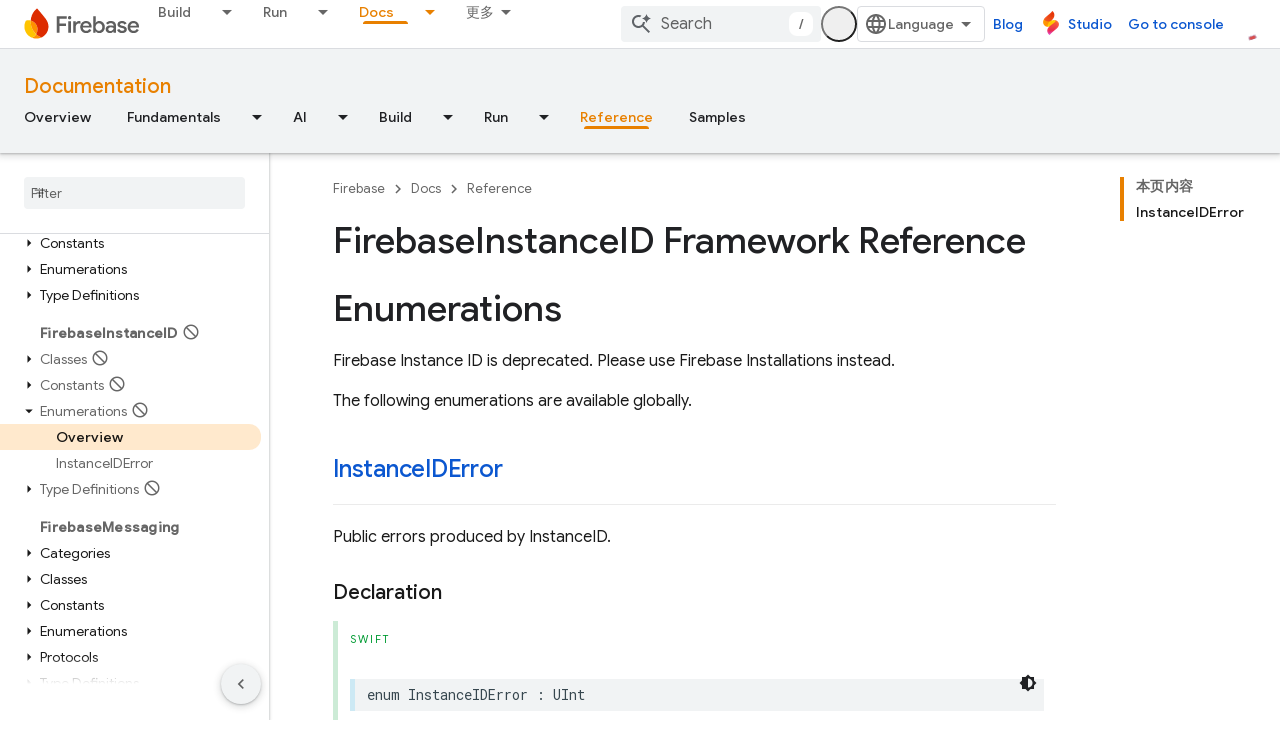

--- FILE ---
content_type: text/javascript
request_url: https://www.gstatic.cn/devrel-devsite/prod/ve08add287a6b4bdf8961ab8a1be50bf551be3816cdd70b7cc934114ff3ad5f10/firebase/js/devsite_devsite_callout_module__zh_cn.js
body_size: -866
content:
(function(_ds){var window=this;var Upa=async function(a,b){const c=a.o;let d;const e=b.id!==((d=a.oa)==null?void 0:d.id);e&&(a.className=b.id,a.eventLabel=`devsite-callout-${b.id}`,a.o=new _ds.RQ(b.origin,a.eventLabel));a.oa=b;c&&e&&await _ds.QQ(c)},Vpa=async function(a){a.eventHandler.listen(document.body,"devsite-before-page-change",()=>{a.hide()})},Wpa=async function(a,b){let c;((c=a.callout)==null?0:c.Gf)&&a.callout.Gf(b);await a.hide();a.Ba({category:"Site-Wide Custom Events",action:"callout-dismiss",label:a.eventLabel})},
n0=async function(a,b){let c;((c=a.callout)==null?0:c.sf)&&a.callout.sf(b);let d;((d=a.callout)==null?0:d.pj)||await a.hide();a.Ba({category:"Site-Wide Custom Events",action:"callout-action",label:a.eventLabel})},Xpa=function(a){let b,c;if(((b=a.callout)==null?0:b.Ke)&&`${(c=a.callout)==null?void 0:c.Ke}`){let d,e;return(0,_ds.M)`<div class="devsite-callout-branding">
          <img
            class="devsite-callout-branding-image"
            src="${(d=a.callout)==null?void 0:d.Ke}"
            alt="${((e=a.callout)==null?void 0:e.Kg)||""}" />
        </div>
        <hr />`}return(0,_ds.M)``},Ypa=function(a){let b,c;if(((b=a.callout)==null?0:b.lq)&&`${(c=a.callout)==null?void 0:c.lq}`){let d,e;return(0,_ds.M)`<div class="devsite-callout-hero">
        <img
          class="devsite-callout-hero-image"
          src="${(d=a.callout)==null?void 0:d.lq}"
          alt="${((e=a.callout)==null?void 0:e.oA)||""}" />
      </div>`}return(0,_ds.M)``},Zpa=function(a){let b;if((b=a.callout)==null?0:b.uu)return(0,_ds.M)``;let c;return(0,_ds.M)` <div class="devsite-callout-header">
        <h2>${((c=a.callout)==null?void 0:c.title)||""}</h2>
      </div>`},$pa=function(a){let b;if((b=a.callout)==null?0:b.loading)return(0,_ds.M)`<div class="devsite-callout-body"
        ><devsite-spinner size="24"></devsite-spinner
      ></div>`;let c,d;var e;if(((c=a.callout)==null?0:c.body)&&`${(d=a.callout)==null?void 0:d.body}`){{let f;if(((f=a.callout)==null?void 0:f.body)instanceof _ds.jg){let g;a=(0,_ds.M)`${(0,_ds.gQ)((g=a.callout)==null?void 0:g.body)}`}else a=(0,_ds.M)`${(e=a.callout)==null?void 0:e.body}`}e=(0,_ds.M)`<div class="devsite-callout-body">
        ${a}
      </div>`}else e=(0,_ds.M)``;return e},aqa=function(a){var b;if((b=a.callout)==null||!b.qd)return(0,_ds.M)``;var c;b=(0,_ds.az)({button:!0,"button-primary":!0,"devsite-callout-action":!0,"button-disabled":((c=a.callout)==null?void 0:c.vt)||!1});let d;c=(d=a.callout)==null?void 0:d.oy;let e;if((e=a.callout)==null?0:e.wk){let g,h;return(0,_ds.M)`<a
        @click=${k=>{n0(a,k)}}
        href="${((g=a.callout)==null?void 0:g.wk)||""}"
        class="${b}"
        aria-label=${c!=null?c:_ds.nA}
        data-title=${c!=null?c:_ds.nA}>
        ${((h=a.callout)==null?void 0:h.qd)||""}
      </a>`}let f;return(0,_ds.M)`<button
        @click=${g=>{n0(a,g)}}
        class="${b}"
        aria-label=${c!=null?c:_ds.nA}
        data-title=${c!=null?c:_ds.nA}>
        ${((f=a.callout)==null?void 0:f.qd)||""}
      </button>`},o0=class extends _ds.$B{set callout(a){Upa(this,a)}get callout(){return this.oa}get open(){let a;return((a=this.ma.value)==null?void 0:a.open)||!1}constructor(){super(["devsite-spinner"]);this.eventHandler=new _ds.u;this.eventLabel="";this.oa=this.ea=this.o=null;this.ma=new _ds.cQ}connectedCallback(){super.connectedCallback();Vpa(this)}disconnectedCallback(){super.disconnectedCallback();let a;(a=this.o)==null||a.cancel()}Na(){return this}async ready(){await this.j}async show(){await this.ready();
if(!this.open){var a;await ((a=this.o)==null?void 0:a.schedule(()=>{document.activeElement instanceof HTMLElement&&(this.ea=document.activeElement);var b;(b=this.ma.value)==null||b.show();let c;(c=this.querySelector(".devsite-callout-action"))==null||c.focus();let d;b={message:"\u201c"+(((d=this.callout)==null?void 0:d.title)||"")+"\u201d\u5bf9\u8bdd\u6846\u5df2\u6253\u5f00"};document.body.dispatchEvent(new CustomEvent("devsite-a11y-announce",{detail:b}));this.Ba({category:"Site-Wide Custom Events",
action:"callout-impression",label:this.eventLabel,nonInteraction:!0})},()=>{let b;(b=this.ma.value)==null||b.close();let c;(c=this.querySelector(".devsite-callout-action"))==null||c.blur();this.ea&&this.ea.focus()}))}}async hide(){await this.ready();let a;await ((a=this.o)==null?void 0:_ds.QQ(a))}render(){if(!this.callout)return(0,_ds.M)``;let a;return(0,_ds.M)`
      <dialog
        closedby="none"
        ${(0,_ds.eQ)(this.ma)}
        aria-label="${((a=this.callout)==null?void 0:a.title)||""}"
        class="devsite-callout">
        ${Xpa(this)} ${Ypa(this)}
        ${Zpa(this)} ${$pa(this)}
        <div class="devsite-callout-buttons">
          <button
            @click=${b=>{Wpa(this,b)}}
            class="button button-dismiss devsite-callout-dismiss">
            ${"\u5173\u95ed"}
          </button>
          ${aqa(this)}
        </div>
      </dialog>
    `}};_ds.w([_ds.F({Aa:!1}),_ds.x("design:type",Object),_ds.x("design:paramtypes",[Object])],o0.prototype,"callout",null);try{customElements.define("devsite-callout",o0)}catch(a){console.warn("Unrecognized DevSite custom element - DevsiteCallout",a)};})(_ds_www);


--- FILE ---
content_type: text/javascript
request_url: https://www.gstatic.cn/devrel-devsite/prod/ve08add287a6b4bdf8961ab8a1be50bf551be3816cdd70b7cc934114ff3ad5f10/firebase/js/devsite_devsite_footer_linkboxes_module__zh_cn.js
body_size: -865
content:
(function(_ds){var window=this;var V2=class extends _ds.Hm{cc(a){const b=this.querySelector("nav");a&&_ds.Gm(this,b,a.querySelector("nav"));b&&(a?(b.hidden=!1,b.removeAttribute("aria-hidden")):(b.hidden=!0,b.setAttribute("aria-hidden","true")))}};V2.prototype.updateContent=V2.prototype.cc;try{customElements.define("devsite-footer-linkboxes",V2)}catch(a){console.warn("Unrecognized DevSite custom element - DevsiteFooterLinkboxes",a)};})(_ds_www);


--- FILE ---
content_type: text/javascript
request_url: https://www.gstatic.cn/devrel-devsite/prod/ve08add287a6b4bdf8961ab8a1be50bf551be3816cdd70b7cc934114ff3ad5f10/firebase/js/devsite_devsite_appearance_selector_module__zh_cn.js
body_size: -866
content:
(function(_ds){var window=this;var Joa=_ds.HA([':host{display:block;position:relative;z-index:10}:is(button,input,ul,li){all:unset}.toggle,label{cursor:pointer}.toggle{border-radius:18px;color:var(--devsite-appearance-selector-toggle-color,var(--devsite-secondary-text-color));display:grid;height:36px;place-content:center;visibility:visible;width:36px}.toggle:is(:hover,:focus){background:var(--devsite-appearance-selector-toggle-background-hover,var(--devsite-header-link-background-hover,var(--devsite-background-3)))}.menu{background:var(--devsite-appearance-selector-menu-background,var(--devsite-background-1));border:var(--devsite-list-border,var(--devsite-secondary-border));border-radius:var(--devsite-list-border-radius,2px);box-shadow:0 1px 2px 0 var(--devsite-elevation-key-shadow-color),0 2px 6px 2px var(--devsite-elevation-ambient-shadow-color);left:0;list-style:none;padding:8px 0;position:absolute;top:36px;-webkit-transform:var(--devsite-appearance-selector-menu-transform);transform:var(--devsite-appearance-selector-menu-transform)}[hidden]{display:none}label{-webkit-box-align:center;-moz-box-align:center;-ms-flex-align:center;-webkit-align-items:center;align-items:center;color:var(--devsite-appearance-selector-menu-color,var(--devsite-secondary-text-color));display:-webkit-box;display:-webkit-flex;display:-moz-box;display:-ms-flexbox;display:flex;font-size:14px;outline:0;padding-block:12px;padding-inline:16px;white-space:nowrap}input:focus+label,label:hover{background:var(--devsite-appearance-selector-menu-background-hover,var(--devsite-background-3))}input:checked+label,input:checked+label:before{background:var(--devsite-appearance-selector-menu-background-selected,var(--devsite-item-background-selected,var(--devsite-background-3)));font-weight:var(--devsite-item-font-weight-selected,500)}label:before{color:var(--devsite-appearance-selector-menu-color,var(--devsite-secondary-text-color));margin-inline:0 8px}:is([data-appearance],[for]):before{-webkit-font-feature-settings:"liga";-moz-font-feature-settings:"liga";font-feature-settings:"liga";-moz-osx-font-smoothing:grayscale;-webkit-font-smoothing:antialiased;text-rendering:optimizeLegibility;word-wrap:normal;font:normal normal normal 24px/24px Material Icons;text-transform:none}:is([data-appearance=dark],[for=dark]):before{content:"dark_mode"}:is([data-appearance=light],[for=light]):before{content:"light_mode"}:is([data-appearance=device],[for=device]):before{content:"brightness_medium"}']);var v_=[{label:"\u6d45\u8272\u4e3b\u9898",value:"light"},{label:"\u6df1\u8272\u4e3b\u9898",value:"dark"},{label:"\u8bbe\u5907\u9ed8\u8ba4\u8bbe\u7f6e",value:"device"}],Koa=async function(a){const b=await _ds.v(),c=await b.getStorage().get("devsite-appearance","");if(!await b.hasMendelFlagAccess("MiscFeatureFlags","enable_appearance_cookies"))return c;const d=await b.getStorage().get("devsite-appearance-cookie","");d===""&&c!==""&&(a.Ba({category:"Site-Wide Custom Events",label:"Appearance selector",
action:"set cookie preference from local storage"}),await b.getStorage().set("devsite-appearance-cookie","",c),await b.getStorage().remove("devsite-appearance",""));return d||c},w_=function(a){_ds.Zq(a.o,a.preference);a.dispatchEvent(new CustomEvent("devsite-appearance-updated",{detail:{preference:a.preference},bubbles:!0}))},x_=async function(a,b){var c=b.label;b=b.value;if(a.label!==c||a.preference!==b)a.label=c,a.preference=b,w_(a),c=await _ds.v(),await c.hasMendelFlagAccess("MiscFeatureFlags",
"enable_appearance_cookies")?await c.getStorage().set("devsite-appearance-cookie","",a.preference):await c.getStorage().set("devsite-appearance","",a.preference),a.Ba({category:"Site-Wide Custom Events",label:"Appearance selector",action:`change to ${a.preference} preference`}),a.open=!1},Loa=function(a){const b=e=>{e.target!==a&&(a.open=!1,d())};a.eventHandler.listen(document.body,"click",b);const c=e=>{e.key==="Escape"&&(a.open=!1,a.toggle.focus(),d())};a.eventHandler.listen(document.body,"keydown",
c);const d=()=>{a.eventHandler.unlisten(document.body,"click",b);a.eventHandler.unlisten(document.body,"keydown",c)}},y_=class extends _ds.$B{static get styles(){return Joa}constructor(){super();this.o=new _ds.$q;this.eventHandler=new _ds.u;this.ma=[];this.label="";this.open=!1;this.preference="light";this.ma=v_.map(a=>a.value)}connectedCallback(){super.connectedCallback();_ds.Xq(this.o)}disconnectedCallback(){super.disconnectedCallback();_ds.D(this.eventHandler);_ds.D(this.o.eventHandler)}async m(){let a=
await Koa(this),b;((b=this.ma)==null?0:b.includes(a))||(a="light");this.preference=a;this.eventHandler.listen(document.body,"devsite-content-updated",()=>{_ds.Zq(this.o,this.preference)});let c;this.label=((c=v_.find(d=>d.value===this.preference))==null?void 0:c.label)||"\u6d45\u8272\u4e3b\u9898";w_(this)}async ea(){if(this.open=!this.open){await this.j;const b=this.ze.querySelector(".menu");if(b){b.style.setProperty("--devsite-appearance-selector-menu-transform","translate3d(0, 0, 0)");const {x:d,
width:e}=b.getBoundingClientRect();var a=document.documentElement.getAttribute("dir")==="rtl";const f=this.ze.querySelector(".toggle");if(f){let g=0;a&&d<0?g=Math.abs(d)+e+((f==null?void 0:f.getBoundingClientRect().x)||0):!a&&window.innerWidth-(d+e)<0&&(a=(f==null?void 0:f.getBoundingClientRect().x)+(f==null?void 0:f.getBoundingClientRect().width),g=d+e-a);b.style.setProperty("--devsite-appearance-selector-menu-transform",`translate3d(-${g}px, 0, 0)`)}}let c;(c=this.ze.querySelector("[checked]"))==
null||c.focus();Loa(this)}}render(){const a=`${"\u5916\u89c2"}: ${this.label}`;return(0,_ds.M)` <button
        type="button"
        aria-controls="menu"
        aria-haspopup="true"
        aria-label="${a}"
        class="toggle"
        data-appearance="${this.preference}"
        data-title="${a}"
        @click="${this.ea}"></button>
      <ul class="menu" role="dialog" id="menu" ?hidden=${!this.open}>
        ${v_.map(b=>{const c=b.value;return(0,_ds.M)` <li>
            <label
              for="${c}"
              @click="${()=>void x_(this,b)}">
              <input
                type="radio"
                name="appearance"
                id="${c}"
                value="${c}"
                @keydown="${d=>{d.key==="Enter"&&x_(this,b)}}"
                ?checked="${c===this.preference}" />
              ${b.label}
            </label>
          </li>`})}
      </ul>`}};_ds.w([_ds.H(),_ds.x("design:type",Object)],y_.prototype,"label",void 0);_ds.w([_ds.H(),_ds.x("design:type",Object)],y_.prototype,"open",void 0);_ds.w([_ds.H(),_ds.x("design:type",Object)],y_.prototype,"preference",void 0);_ds.w([_ds.dt("button"),_ds.x("design:type",HTMLButtonElement)],y_.prototype,"toggle",void 0);try{customElements.define("devsite-appearance-selector",y_)}catch(a){console.warn("Unrecognized DevSite custom element - DevsiteAppearanceSelector",a)};})(_ds_www);


--- FILE ---
content_type: text/javascript
request_url: https://www.gstatic.cn/devrel-devsite/prod/ve08add287a6b4bdf8961ab8a1be50bf551be3816cdd70b7cc934114ff3ad5f10/firebase/js/devsite_devsite_snackbar_module__zh_cn.js
body_size: -866
content:
(function(_ds){var window=this;var mAa=function(){return(0,_ds.O)('<div class="devsite-snackbar-snack" type="loading" role="alert"><div class="devsite-snackbar-inner"><div class="devsite-snackbar-message">\u6b63\u5728\u52a0\u8f7d</div><div class="devsite-snackbar-action"><devsite-spinner single-color="#ffffff"></devsite-spinner></div></div></div>')},nAa=function(){return(0,_ds.O)('<div class="devsite-snackbar-snack" type="signin-state-changed" role="alert"><div class="devsite-snackbar-inner"><div class="devsite-snackbar-message">\u60a8\u7684\u767b\u5f55\u72b6\u6001\u5df2\u6539\u53d8\u3002</div><button class="devsite-snackbar-action devsite-snackbar-action--reload">\u91cd\u65b0\u52a0\u8f7d</button><button class="devsite-snackbar-action devsite-snackbar-action--dismiss">\u786e\u5b9a</button></div></div>')},
oAa=function(){return(0,_ds.O)('<div class="devsite-snackbar-snack" type="refresh" role="alert"><div class="devsite-snackbar-inner"><div class="devsite-snackbar-message">\u6709\u65b0\u7248\u672c</div><button class="devsite-snackbar-action">\u5237\u65b0</button></div></div>')},pAa=function(){return(0,_ds.O)('<div class="devsite-snackbar-snack" type="error" role="alert"><div class="devsite-snackbar-inner"><div class="devsite-snackbar-message">\u51fa\u4e86\u70b9\u95ee\u9898\u3002\u8bf7\u91cd\u8bd5\u3002</div><button class="devsite-snackbar-action">\u91cd\u8bd5</button></div></div>')},
qAa=function(){return(0,_ds.O)('<div class="devsite-snackbar-snack" type="copied-to-clipboard" role="alert"><div class="devsite-snackbar-inner"><div class="devsite-snackbar-message">\u5df2\u590d\u5236\u5230\u526a\u8d34\u677f</div></div></div>')},rAa=function(){return(0,_ds.O)('<div class="devsite-snackbar-snack" type="support-attachment-error" role="alert"><div class="devsite-snackbar-inner"><div class="devsite-snackbar-message">\u4e0d\u652f\u6301\u7684\u6587\u4ef6\u7c7b\u578b\u3002</div><button class="devsite-snackbar-action">\u786e\u5b9a</button></div></div>')},
sAa=function(a){const b=a.message,c=a.link,d=a.WA;a='<div class="devsite-snackbar-snack" type="'+_ds.S(a.FC)+'" role="alert"><div class="devsite-snackbar-inner"><div class="devsite-snackbar-message">'+_ds.Q(b)+'</div><button class="devsite-snackbar-action">';a=a+'\u4e0d\u613f\u610f</button><a href="'+(_ds.S(_ds.SC(c))+'" class="devsite-snackbar-link button" target="_blank">');a=d?a+_ds.Q(d):a+"\u786e\u5b9a";return(0,_ds.O)(a+"</a></div></div>")},tAa=function(a){const b=a.linkText,c=a.link,d=a.Hq,
e=a.showClose;a='<div class="devsite-snackbar-snack" type="custom" role="alert"><div class="devsite-snackbar-inner"><div class="devsite-snackbar-message">'+_ds.Q(a.message)+"</div>";e&&(a+='<button class="devsite-snackbar-action">\u786e\u5b9a</button>');a+=(c&&b?'<a href="'+_ds.S(_ds.SC(c))+'"'+(d?' target="_blank"':"")+' class="devsite-snackbar-link button">'+_ds.Q(b)+"</a>":"")+"</div></div>";return(0,_ds.O)(a)};var f8=function(a,b,c=null,d=!1){b&&(_ds.qp(b,_ds.Mn,()=>{_ds.tn(b);a.j=null;if(c)d8(a,c,d);else{const e=a.m.length?a.m.shift():null;e!==null&&e8(a,e)}}),b.removeAttribute("show"))},g8=function(a,b,c=!1){a.appendChild(b);requestAnimationFrame(()=>{d8(a,b,c)})},h8=function(a){f8(a,a.querySelector('*[type^="support-attachment-error"]'))},i8=function(a){f8(a,a.querySelector('*[type^="signin-state-changed"]'))},e8=function(a,b){switch(b){case "loading":a.showLoading();break;case "refresh":uAa(a);break;
case "error":vAa(a);break;case "copied-to-clipboard":var c=_ds.pt(qAa);g8(a,c,!0);break;case "support-attachment-error":wAa(a);break;case "signin-state-changed":xAa(a)}if(b==null?0:b.startsWith("notification-")){c=a.getAttribute(`${b}-message`);const d=a.getAttribute(`${b}-link`),e=a.getAttribute(`${b}-link-txt`);j8(a,b,c||"",d||"",e||"",a.hasAttribute(`${b}-store-key`))}},uAa=function(a){const b=_ds.pt(oAa);_ds.Xh(b.querySelector(".devsite-snackbar-action"),"click",()=>{_ds.xg().location.reload()});
g8(a,b)},vAa=function(a){const b=_ds.pt(pAa);_ds.Xh(b.querySelector(".devsite-snackbar-action"),"click",()=>{_ds.xg().location.reload()});g8(a,b)},wAa=function(a){const b=_ds.pt(rAa);g8(a,b);_ds.qp(b.querySelector(".devsite-snackbar-action"),"click",()=>{h8(a)})},xAa=function(a){i8(a);const b=_ds.pt(nAa);g8(a,b,!1);_ds.Xh(b.querySelector(".devsite-snackbar-action--reload"),"click",async()=>{await (await _ds.v()).reload();i8(a)});_ds.Xh(b.querySelector(".devsite-snackbar-action--dismiss"),"click",
async()=>{await (await _ds.v()).reload();i8(a)})},d8=function(a,b,c=!1){clearTimeout(a.ea);a.j?f8(a,a.j,b,c):(a.j=b,requestAnimationFrame(()=>{b.setAttribute("show","")}),c&&(a.ea=setTimeout(()=>{a.removeAttribute("type");f8(a,b)},5E3)))},j8=async function(a,b,c,d,e,f){if(c&&d){const g=await (await _ds.v()).getStorage().get("devsite-snackbar",d);if(!f||!g){b=_ds.pt(sAa,{FC:b,message:c,link:d,WA:e});g8(a,b);const h=new _ds.u(b);h.listen(b,"click",async k=>{k.stopPropagation();if(k.target.classList.contains("devsite-snackbar-link")||
k.target.classList.contains("devsite-snackbar-action"))await (await _ds.v()).getStorage().set("devsite-snackbar",d,"1"),a.o(),_ds.D(h)})}}},k8=class extends _ds.Hm{static get observedAttributes(){return["type"]}constructor(){super();this.m=[];this.ea=-1;this.j=null;this.eventHandler=new _ds.u(this)}connectedCallback(){this.eventHandler.listen(document.body,"devsite-show-custom-snackbar-msg",this.oa);this.eventHandler.listen(document.body,"devsite-show-notification-snackbar-msg",this.qa);this.eventHandler.listen(document.body,
"devsite-hide-notification-snackbar-msg",this.o)}disconnectedCallback(){_ds.D(this.eventHandler)}oa(a){this.setAttribute("type","custom");var b;if(a=(b=a.getBrowserEvent())==null?void 0:b.detail){b=!!a.showClose;var c=!0;a.href&&(c=(new URL(a.href)).origin!==document.location.origin);var d=_ds.pt(tAa,{message:a.msg,linkText:a.linkText,link:a.href,Hq:c,showClose:b});b&&_ds.qp(d.querySelector(".devsite-snackbar-action"),"click",()=>{f8(this,d)});g8(this,d,!b)}}attributeChangedCallback(a,b,c){if(a===
"type"){switch(b){case "loading":this.hideLoading();break;case "refresh":f8(this,this.querySelector('*[type^="refresh"]'));break;case "error":f8(this,this.querySelector('*[type^="error"]'));break;case "copied-to-clipboard":f8(this,this.querySelector('*[type^="copied-to-clipboard"]'));break;case "support-attachment-error":h8(this);break;case "signin-state-changed":i8(this);break;case "custom":f8(this,this.querySelector('*[type^="custom"]'))}b!=null&&b.startsWith("notification-")&&this.o();if(c){let d;
if((d=c)==null?0:d.includes(",")){let e;this.m=(e=c)==null?void 0:e.split(",");c=`${this.m.shift()}`}e8(this,c)}}}showLoading(){if(!this.querySelector('*[type^="loading"]')){var a=_ds.pt(mAa);g8(this,a)}}hideLoading(){f8(this,this.querySelector('*[type^="loading"]'))}qa(a){let b;(a=(b=a.getBrowserEvent())==null?void 0:b.detail)&&j8(this,"notification-custom",a.msg,a.href||"",a.linkText||"",!0)}o(){f8(this,this.querySelector('*[type^="notification"]'))}};k8.prototype.attributeChangedCallback=k8.prototype.attributeChangedCallback;
k8.prototype.disconnectedCallback=k8.prototype.disconnectedCallback;k8.prototype.connectedCallback=k8.prototype.connectedCallback;try{customElements.define("devsite-snackbar",k8)}catch(a){console.warn("Unrecognized DevSite custom element - DevsiteSnackBar",a)};})(_ds_www);


--- FILE ---
content_type: text/javascript
request_url: https://www.gstatic.cn/devrel-devsite/prod/ve08add287a6b4bdf8961ab8a1be50bf551be3816cdd70b7cc934114ff3ad5f10/firebase/js/devsite_devsite_iframe_module__zh_cn.js
body_size: -865
content:
(function(_ds){var window=this;var R3=["height","width"],Nta=async function(a){if(!a.j){var b=await _ds.v();const e=a.querySelector("iframe");if(e){var c=e.classList.contains("inherit-locale");e.classList.remove("framebox");e.classList.remove("inherit-locale");e.removeAttribute("style");e.removeAttribute("is-upgraded");var d=e.dataset.src||e.src;if(d){d=new URL(d,document.location.origin);const f=new _ds.Nn(d.href);(b=b.getLocale())&&c&&_ds.ao(f,"hl",b);d.search=f.j.toString();e.removeAttribute("data-src");e.src!==d.href&&(e.src=
d.href)}for(const f in R3)e.hasAttribute(f)&&(a.setAttribute(f,e.getAttribute(f)||""),e.removeAttribute(f));e.hasAttribute("title")&&(a.setAttribute("aria-label",e.getAttribute("title")||""),e.removeAttribute("title"));a.classList.add(...Array.from(e.classList));e.removeAttribute("class");a.j=!0}else console.warn("devsite-iframe is missing an iframe")}},S3=class extends _ds.Hm{constructor(){super(...arguments);this.j=!1}static get observedAttributes(){return R3}connectedCallback(){Nta(this)}attributeChangedCallback(a,
b,c){R3.includes(a)&&_ds.kq(this,a,`${c||""}`)}};S3.prototype.attributeChangedCallback=S3.prototype.attributeChangedCallback;S3.prototype.connectedCallback=S3.prototype.connectedCallback;try{customElements.define("devsite-iframe",S3)}catch(a){console.warn("devsite.app.customElement.DevsiteIframe",a)};})(_ds_www);


--- FILE ---
content_type: text/javascript
request_url: https://www.gstatic.cn/devrel-devsite/prod/ve08add287a6b4bdf8961ab8a1be50bf551be3816cdd70b7cc934114ff3ad5f10/firebase/js/devsite_firebase_utm_module__zh_cn.js
body_size: -865
content:
(function(_ds){var window=this;var XCa=async function(a){const b=new _ds.Nn(_ds.C().search);let c=!1;for(const d of a.j){const e=_ds.eo(b,d);e&&(await (await _ds.v()).getStorage().set("firebase-utm",d,e),c=!0)}c||a.remove();WCa(a)},WCa=function(a){a.eventHandler.listen(document.body,["mousedown"],b=>{YCa(a,b)})},YCa=async function(a,b){if((b=b.target.closest("a"))&&b!=null&&b.href){var c=new URL(b.href);if(["console.firebase.google.com","studio.firebase.google.com"].includes(c.host)){var d=await _ds.v();for(const e of a.j)(a=await d.getStorage().get("firebase-utm",
e))&&c.searchParams.set(`fb_${e}`,a);b.search=c.searchParams.toString()}}},ZCa=class extends _ds.Hm{constructor(){super(...arguments);this.eventHandler=new _ds.u;this.j="gclid utm_campaign utm_content utm_medium utm_source utm_term".split(" ")}connectedCallback(){super.connectedCallback();XCa(this)}disconnectedCallback(){super.disconnectedCallback()}};try{customElements.define("firebase-utm",ZCa)}catch(a){console.warn("devsite.app.customElement.FirebaseUtm",a)};})(_ds_www);


--- FILE ---
content_type: text/javascript
request_url: https://www.gstatic.cn/devrel-devsite/prod/ve08add287a6b4bdf8961ab8a1be50bf551be3816cdd70b7cc934114ff3ad5f10/firebase/js/devsite_devsite_dropdown_list_module__zh_cn.js
body_size: -865
content:
(function(_ds){var window=this;try{customElements.define("devsite-dropdown-list",_ds.HR)}catch(a){console.warn("Unrecognized DevSite custom element - DevsiteDropdownList",a)};})(_ds_www);


--- FILE ---
content_type: text/javascript
request_url: https://www.gstatic.cn/devrel-devsite/prod/ve08add287a6b4bdf8961ab8a1be50bf551be3816cdd70b7cc934114ff3ad5f10/firebase/js/devsite_devsite_a11y_announce_module__zh_cn.js
body_size: -865
content:
(function(_ds){var window=this;var HZ=function(){return"devsite-a11y-announce"},qna=async function(a,b){_ds.Hn(a)===b&&(b+=".");_ds.An(a,b)},IZ=class extends _ds.Hm{constructor(){super();this.eventHandler=new _ds.u}connectedCallback(){this.setAttribute("aria-live","assertive");this.setAttribute("aria-atomic","true");this.eventHandler.listen(document.body,"devsite-a11y-announce",a=>{(a=a.getBrowserEvent().detail.message)&&qna(this,a)})}disconnectedCallback(){_ds.D(this.eventHandler)}};IZ.prototype.connectedCallback=IZ.prototype.connectedCallback;
IZ.getTagName=HZ;try{customElements.define(HZ(),IZ)}catch(a){console.warn("Unrecognized DevSite custom element - DevsiteA11yAnnounce",a)};})(_ds_www);


--- FILE ---
content_type: text/javascript
request_url: https://www.gstatic.cn/devrel-devsite/prod/ve08add287a6b4bdf8961ab8a1be50bf551be3816cdd70b7cc934114ff3ad5f10/firebase/js/devsite_cloudx_free_trial_eligible_store_module__zh_cn.js
body_size: -865
content:
(function(_ds){var window=this;var Tma=async function(a){let b;await ((b=a.o)==null?void 0:b.isSignedIn())&&_ds.rF(a.cloudtrack,{Aa:"fte",value:vZ(a)})},vZ=function(a){return{value:a.freeTrialEligible==="true"?"true":"false",source:"server"}},wZ=class extends _ds.$B{constructor(){super(...arguments);this.freeTrialEligible="true";this.cloudtrack=new _ds.uF;this.o=null}async connectedCallback(){super.connectedCallback();this.o=await _ds.v();vZ(this).value==="true"?document.body.setAttribute("free-trial",""):document.body.removeAttribute("free-trial");
await Tma(this)}};_ds.w([_ds.F({type:String}),_ds.x("design:type",Object)],wZ.prototype,"freeTrialEligible",void 0);try{customElements.define("cloudx-free-trial-eligible-store",wZ)}catch(a){console.warn("devsite.app.customElement.CloudxFreeTrialEligibleStore",a)};})(_ds_www);


--- FILE ---
content_type: text/javascript
request_url: https://www.gstatic.cn/devrel-devsite/prod/ve08add287a6b4bdf8961ab8a1be50bf551be3816cdd70b7cc934114ff3ad5f10/firebase/js/devsite_devsite_header_module__zh_cn.js
body_size: -866
content:
(function(_ds){var window=this;var H3=function(a,b){_ds.kq(a,"transform","translate3d("+b+"px,0px,0px)")};var K3=function(a){a.o=I3(a,".devsite-top-logo-row-wrapper-wrapper");a.j=I3(a,".devsite-collapsible-section");a.ea=I3(a,".devsite-doc-set-nav-row");a.setAttribute("top-row--height",`${a.o}`);a.setAttribute("bottom-row--height",`${a.j}`);a.setAttribute("bottom-tabs--height",`${a.ea}`);a.style.setProperty("--devsite-js-top-row--height",`${a.o}px`);a.style.setProperty("--devsite-js-bottom-row--height",`${a.j}px`);a.style.setProperty("--devsite-js-bottom-tabs--height",`${a.ea}px`);J3(a);a.m.resolve()},
J3=function(a){const b=a.querySelector(".devsite-collapsible-section");a.offset>=a.j&&!a.hasAttribute("bottom-row--hidden")?a.setAttribute("bottom-row--hidden",""):a.offset<a.j-a.ea&&a.hasAttribute("bottom-row--hidden")&&a.removeAttribute("bottom-row--hidden");b&&a.offset!==a.va&&(_ds.kq(b,"transform",`translate3d(0, -${a.offset}px, 0)`),L3(a),a.va=a.offset);document.body.style.setProperty("--devsite-js-header-height",`${a.oa()}px`)},Dta=function(a){var b=a.querySelector(".devsite-top-logo-row-middle");
const c=a.querySelector("devsite-search"),d=a.querySelector(".devsite-search-background");if(b&&c&&d){_ds.D(a.ra);a.qa&&window.cancelAnimationFrame(a.qa);c.removeAttribute("transition");a.removeAttribute("search-expanded");var e=new _ds.$g(b.offsetWidth,b.offsetHeight);b=new _ds.$g(c.offsetWidth,c.offsetHeight);var f=_ds.Aq(c),g=document.documentElement.getAttribute("dir")==="rtl"?1:-1,h=(e.width-f.left-f.right)/b.width;e=(e.width-(b.width+f.left+f.right))*g;var k=(f=a.hasAttribute("search-active"))?
e:0,l=f?h:1;_ds.kq(d,{opacity:1,width:`${b.width}px`,height:`${b.height}px`});H3(c,a.hasAttribute("search-active")?0:e);_ds.iq(a.ra,d,_ds.Mn,()=>{const m=a.querySelector("devsite-search"),n=a.querySelector(".devsite-search-background");n&&(n.style.opacity="0");m&&(m.removeAttribute("transition"),H3(m,0),a.hasAttribute("search-active")?a.setAttribute("search-expanded",""):a.removeAttribute("search-expanded"))});a.qa=window.requestAnimationFrame(()=>{c.setAttribute("transition","");_ds.kq(d,"transform",
"scale3d("+l+",1,1)");H3(c,k)})}},Eta=async function(a,b){if(a.hasAttribute("billboard")){var c=a.querySelector("devsite-search"),d=a.querySelector("devsite-search input.devsite-search-query");a=a.querySelector(".devsite-header-billboard-search devsite-search");var e=a==null?void 0:a.querySelector("input.devsite-search-query");c&&d&&a&&e&&(b?(c.removeAttribute("disabled"),document.activeElement===e&&(await _ds.Eo(),d.focus()),a.setAttribute("disabled","")):(a.removeAttribute("disabled"),document.activeElement===
d&&e.focus(),c.setAttribute("disabled","")))}},Fta=function(a){a.eventHandler.listen(a,"devsite-search-toggle",b=>{b=b.getBrowserEvent();_ds.Jn(b.target,null,"devsite-top-logo-row-middle")&&(b.detail.active?a.setAttribute("search-active",""):a.removeAttribute("search-active"))});a.eventHandler.listen(document.body,"devsite-sitemask-hidden",()=>{document.body.removeAttribute("devsite-book-nav--open")});a.eventHandler.listen(window,"resize",()=>{M3(a)});a.eventHandler.listen(document.body,["devsite-page-loaded",
"devsite-content-updated"],()=>{M3(a)});a.eventHandler.listen(a,"click",b=>{b.defaultPrevented||b.target.getAttribute("id")!=="devsite-hamburger-menu"||(b.preventDefault(),b.stopPropagation(),document.body.setAttribute("devsite-book-nav--open",""),a.dispatchEvent(new CustomEvent("devsite-sitemask-show",{bubbles:!0})))})},N3=function(a){if(!a.querySelector(".devsite-search-background")&&(a=a.querySelector(".devsite-top-logo-row-middle"))){const b=document.createElement("div");b.classList.add("devsite-search-background");
b.style.opacity="1";a.appendChild(b)}},L3=function(a){a.j===0?a.setAttribute("no-lower-row",""):a.removeAttribute("no-lower-row");a.querySelector(".devsite-header-billboard")?a.setAttribute("billboard",""):a.removeAttribute("billboard")},M3=function(a){window.requestAnimationFrame(()=>{a.ya.Ta()})},I3=function(a,b){return(a=a.querySelector(b))?a.getBoundingClientRect().height:0},O3=function(a,b){for(var c=0;c<b.attributes.length;++c){var d=b.attributes.item(c);a.hasAttribute(d.name)||b.removeAttribute(d.name)}for(c=
0;c<a.attributes.length;++c)d=a.attributes.item(c),b.setAttribute(d.name,d.value)},P3=function(a,b,c){b=b.querySelector(c);c=a.querySelector(c);b&&c&&(a.updated=!0,_ds.Gm(a,c,b))},Gta=function(a,b){const c=a.querySelectorAll(".devsite-header-link");b=b.querySelectorAll(".devsite-header-link");const d=a.querySelector("devsite-language-selector");a=a.querySelector("devsite-user");for(const e of b)d?d.after(e):a&&a.before(e);c.forEach(e=>{e.remove()})},Hta=class extends _ds.Hm{constructor(){super(...arguments);
this.eventHandler=new _ds.u;this.va=-1;this.ra=new _ds.u;this.qa=0;this.ua=new MutationObserver(()=>{K3(this)});this.ya=new _ds.Nh(()=>{K3(this);L3(this)},15);this.authUser=void 0;this.offset=this.ea=this.j=this.o=0;this.updated=!1;this.m=new _ds.Ah}static get observedAttributes(){return["offset","search-active","bottom-row--hidden"]}attributeChangedCallback(a,b,c){switch(a){case "offset":this.offset=Number(this.getAttribute("offset")||"")||0;J3(this);break;case "search-active":Dta(this);break;case "bottom-row--hidden":a=
c!==null,b=this.querySelector("devsite-search input.devsite-search-query"),c=this.querySelector(".devsite-header-billboard-search devsite-search input.devsite-search-query"),b&&c&&(a?b.value=c.value:c.value=b.value),Eta(this,a)}}connectedCallback(){Fta(this);N3(this);L3(this);K3(this);this.ua.observe(this,{childList:!0,subtree:!0});J3(this);const a=_ds.C();this.authUser=_ds.eo(_ds.fo(a.href),"authuser")}disconnectedCallback(){_ds.D(this.eventHandler);this.ua.disconnect()}oa(){return this.o+this.j-
this.offset}xa(){return this.o+this.j}cc(a){this.m&&this.m.resolve();this.m=new _ds.Ah;this.updated=!1;if(a){P3(this,a,".devsite-header-upper-tabs");P3(this,a,".devsite-collapsible-section");P3(this,a,".devsite-product-name-wrapper");P3(this,a,"devsite-language-selector");P3(this,a,"devsite-shell-activate-button");var b=a.querySelector("devsite-search"),c=this.querySelector("devsite-search");b&&c&&O3(b,c);c=a.querySelector("devsite-user");b=this.querySelector("devsite-user");c&&b&&(O3(c,b),c=_ds.C(),
c=_ds.eo(_ds.fo(c.href),"authuser"),c!==this.authUser&&(this.authUser=c,b.refresh()));_ds.Gm(this,this.querySelector("cloudx-additional-tabs"),a.querySelector("cloudx-additional-tabs"),this.querySelector(".devsite-top-logo-row-middle"));Gta(this,a)}!this.updated&&a&&(_ds.qn(this),this.appendChild(a));N3(this);M3(this)}async ready(){return this.m.promise}};try{customElements.define("devsite-header",Hta)}catch(a){console.warn("devsite.app.customElement.DevsiteHeader",a)};})(_ds_www);


--- FILE ---
content_type: text/javascript
request_url: https://www.gstatic.cn/devrel-devsite/prod/ve08add287a6b4bdf8961ab8a1be50bf551be3816cdd70b7cc934114ff3ad5f10/firebase/js/devsite_devsite_sitemask_module__zh_cn.js
body_size: -865
content:
(function(_ds){var window=this;var c8=class extends _ds.Hm{static get observedAttributes(){return["visible"]}constructor(){super();this.eventHandler=new _ds.u}connectedCallback(){this.eventHandler.listen(document.body,"devsite-sitemask-show",()=>{this.show()});this.eventHandler.listen(document.body,"keydown",a=>{a.key==="Escape"&&this.hasAttribute("visible")&&(a.preventDefault(),a.stopPropagation(),this.hide())});this.eventHandler.listen(document.body,"devsite-sitemask-hide",()=>{this.hide()});this.eventHandler.listen(this,"click",
()=>{this.hide()})}attributeChangedCallback(a,b,c){a==="visible"&&(c==null?this.dispatchEvent(new CustomEvent("devsite-sitemask-hidden",{bubbles:!0})):this.dispatchEvent(new CustomEvent("devsite-sitemask-visible",{bubbles:!0})))}disconnectedCallback(){_ds.D(this.eventHandler)}show(){this.setAttribute("visible",this.getAttribute("visible")||"")}hide(){this.removeAttribute("visible")}};c8.prototype.hide=c8.prototype.hide;c8.prototype.show=c8.prototype.show;c8.prototype.disconnectedCallback=c8.prototype.disconnectedCallback;
c8.prototype.attributeChangedCallback=c8.prototype.attributeChangedCallback;c8.prototype.connectedCallback=c8.prototype.connectedCallback;try{customElements.define("devsite-sitemask",c8)}catch(a){console.warn("Unrecognized DevSite custom element - DevsiteSitemask",a)};})(_ds_www);


--- FILE ---
content_type: text/javascript
request_url: https://www.gstatic.cn/devrel-devsite/prod/ve08add287a6b4bdf8961ab8a1be50bf551be3816cdd70b7cc934114ff3ad5f10/firebase/js/devsite_devsite_footer_utility_module__zh_cn.js
body_size: -865
content:
(function(_ds){var window=this;var X2=class extends _ds.Hm{cc(a){const b=this.querySelector(".devsite-footer-utility");a&&_ds.Gm(this,b,a.querySelector(".devsite-footer-utility"));b&&(a?(b.hidden=!1,b.removeAttribute("aria-hidden")):(b.hidden=!0,b.setAttribute("aria-hidden","true")))}};X2.prototype.updateContent=X2.prototype.cc;try{customElements.define("devsite-footer-utility",X2)}catch(a){console.warn("Unrecognized DevSite custom element - DevsiteFooterUtility",a)};})(_ds_www);


--- FILE ---
content_type: text/javascript
request_url: https://www.gstatic.cn/devrel-devsite/prod/ve08add287a6b4bdf8961ab8a1be50bf551be3816cdd70b7cc934114ff3ad5f10/firebase/js/devsite_devsite_search_module__zh_cn.js
body_size: -866
content:
(function(_ds){var window=this;var Aza=function(a){return(0,_ds.O)('<div class="devsite-popout" id="'+_ds.S(a.id)+'"><div class="devsite-popout-result devsite-suggest-results-container" devsite-hide></div></div>')},z7=function(a){a=_ds.Q(a)+"\u4e2d\u7684\u6240\u6709\u7ed3\u679c";return(0,_ds.O)('<button type="submit" class="button button-white devsite-search-project-scope" role="option">'+a+"</button>")},A7=function(a,b,c){let d='<button type="submit" class="button button-white devsite-suggest-all-results" role="option">';b?(a=
_ds.Q(c)+"\u4e2d\u7684\u6240\u6709\u7ed3\u679c",d+=a):(a="\u201c"+_ds.Q(a)+"\u201d\u7684\u6240\u6709\u7ed3\u679c",d+=a);return(0,_ds.O)(d+"</button>")},B7=function(a,b,c,d,e,f,g,h){a=(c?"":'<devsite-analytics-scope action="'+_ds.S(_ds.SC("Restricted "+d))+'">')+'<a class="devsite-result-item-link" href="'+_ds.S(_ds.SC(a))+'" role="option"><span class="devsite-suggestion-fragment">'+_ds.Q(b)+"</span>"+(h?'<span class="devsite-suggestion-fragment">'+_ds.Q(h)+"</span>":"")+(e?'<span class="devsite-suggestion-fragment">'+
_ds.Q(e)+"</span>":"")+(f&&!g?'<span class="devsite-suggestion-fragment">'+_ds.Q(f)+"</span>":"");c||(a+='<span class="devsite-label devsite-label-confidential">\u673a\u5bc6</span>');return(0,_ds.O)(a+("</a>"+(c?"":"</devsite-analytics-scope>")))},Bza=function(a){const b=a.projectName,c=a.ev,d=a.query,e=a.uv;a=a.dn;const f=_ds.U(_ds.aD(),'<div class="devsite-suggest-wrapper '+(e?"":"devsite-search-disabled")+'"><div class="devsite-suggest-section"><div class="devsite-result-label">');_ds.V(f,"\u6ca1\u6709\u4e0e\u60a8\u7684\u67e5\u8be2\u76f8\u5173\u7684\u5efa\u8bae");
_ds.U(_ds.V(_ds.U(f,"</div></div>"),e?_ds.U(_ds.V(_ds.V(_ds.U(_ds.aD(),'<div class="devsite-suggest-footer">'),c?z7(b):""),A7(d,c,a)),"</div>"):""),"</div>");return f},Cza=function(a){var b=a.MB;const c=a.UB;var d=a.bC;const e=a.projectName,f=a.ev,g=a.query;var h=a.gC;const k=a.uv;a=a.dn;const l=_ds.U(_ds.aD(),'<div class="devsite-suggest-wrapper '+(k?"":"devsite-search-disabled")+'" tabindex="0" role="listbox" aria-label="');_ds.V(l,_ds.CC("\u641c\u7d22\u5efa\u8bae"));_ds.U(l,'"><div class="devsite-suggest-section">');
if(d.length>0){_ds.U(l,'<div class="devsite-suggest-sub-section" role="group" aria-labelledby="devsite-suggest-header-partial-query"><div class="devsite-suggest-header" id="devsite-suggest-header-partial-query">');_ds.V(l,"\u5efa\u8bae\u7684\u641c\u7d22");_ds.U(l,(f?'<span class="devsite-suggest-project">'+_ds.Q(e)+"</span>":"")+'</div><devsite-analytics-scope category="Site-Wide Custom Events" label="Search" action="Query Suggestion Click">');var m=d.length;for(var n=0;n<m;n++){var r=d[n];_ds.U(_ds.V(_ds.U(l,
'<div class="devsite-result-item devsite-nav-label" id="suggestion-partial-query-'+_ds.S(n)+'" index=":'+_ds.S(n)+'">'),B7(r.getPath(),r.getTitle(),_ds.ck(r,14),"Query Suggestion Click")),"</div>")}_ds.U(l,"</devsite-analytics-scope></div>")}_ds.U(l,d.length>0&&b.length>0?'<hr role="none">':"");if(b.length>0){_ds.U(l,'<div class="devsite-suggest-sub-section" role="group" aria-labelledby="devsite-suggest-header-product"><div class="devsite-suggest-header" id="devsite-suggest-header-product">');_ds.V(l,
"\u9875\u9762");_ds.U(l,(f?'<span class="devsite-suggest-project">'+_ds.Q(e)+"</span>":"")+'</div><devsite-analytics-scope category="Site-Wide Custom Events" label="Search" action="Page Suggestion Click">');m=b.length;for(n=0;n<m;n++)r=b[n],_ds.U(_ds.V(_ds.U(l,'<div class="devsite-result-item devsite-nav-label" id="suggestion-product-'+_ds.S(n)+'" index=":'+_ds.S(n)+'">'),B7(r.getPath(),r.getTitle(),_ds.ck(r,14),"Page Suggestion Click",void 0,_ds.A(r,4),f)),"</div>");_ds.U(l,"</devsite-analytics-scope></div>")}_ds.U(l,
h.length>0&&b.length+d.length>0?'<hr role="none">':"");if(h.length>0){_ds.U(l,'<div class="devsite-suggest-sub-section" role="group" aria-labelledby="devsite-suggest-header-reference"><div class="devsite-suggest-header" id="devsite-suggest-header-reference">');_ds.V(l,"\u53c2\u8003\u9875\u9762");_ds.U(l,(f?'<span class="devsite-suggest-project">'+_ds.Q(e)+"</span>":"")+'</div><devsite-analytics-scope category="Site-Wide Custom Events" label="Search" action="Reference Suggestion Click">');m=h.length;
for(n=0;n<m;n++)r=h[n],_ds.U(_ds.V(_ds.U(l,'<div class="devsite-result-item devsite-nav-label" id="suggestion-reference-'+_ds.S(n)+'" index=":'+_ds.S(n)+'">'),B7(r.getPath(),r.getTitle(),_ds.ck(r,14),"Reference Suggestion Click",_ds.A(r,3),_ds.A(r,4),f,_ds.hk(r,10,_ds.Vj())[0])),"</div>");_ds.U(l,"</devsite-analytics-scope></div>")}_ds.U(l,c.length>0&&b.length+d.length+h.length>0?'<hr role="none">':"");if(c.length>0){_ds.U(l,'<div class="devsite-suggest-sub-section" role="group" aria-labelledby="devsite-suggest-header-other-products"><div class="devsite-suggest-header" id="devsite-suggest-header-other-products">');
_ds.V(l,"\u4ea7\u54c1");_ds.U(l,'</div><devsite-analytics-scope category="Site-Wide Custom Events" label="Search" action="Product Suggestion Click">');b=c.length;for(d=0;d<b;d++)h=c[d],_ds.U(_ds.V(_ds.U(l,'<div class="devsite-result-item devsite-nav-label" id="suggestion-other-products-'+_ds.S(d)+'" index=":'+_ds.S(d)+'">'),B7(h.getPath(),h.getTitle(),_ds.ck(h,14),"Product Suggestion Click")),"</div>");_ds.U(l,"</devsite-analytics-scope></div>")}_ds.U(_ds.V(_ds.U(l,"</div>"),k?_ds.U(_ds.V(_ds.V(_ds.U(_ds.aD(),
'<div class="devsite-suggest-footer" role="none">'),f?z7(e):""),A7(g,f,a)),"</div>"):""),"</div>");return l};var Dza=/[ .()<>{}\[\]\/:,]+/,Eza=0,Hza=function(a){a.j&&(a.m.listen(a.j,"suggest-service-search",b=>{a:{var c=a.qa.querySelector(".highlight");if(c&&(c=c.querySelector(".devsite-result-item-link"))){c.click();break a}C7(a,b.detail.originalEvent,!!a.ua)}}),a.m.listen(a.j,"suggest-service-suggestions-received",b=>void Fza(a,b)),a.m.listen(a.j,"suggest-service-focus",()=>{D7(a,"cloud-track-search-focus",null);a.va=!0;E7(a,!0)}),a.m.listen(a.j,"suggest-service-blur",()=>{E7(a,!1)}),a.m.listen(a.j,"suggest-service-input",
()=>{!a.ra["Text Entered Into Search Bar"]&&a.j.query.trim()&&(a.dispatchEvent(new CustomEvent("devsite-analytics-observation",{detail:{category:"Site-Wide Custom Events",label:a.hasAttribute("enable-search-summaries")?"Search with ai summaries enabled":"Search",action:"Text Entered Into Search Bar"},bubbles:!0})),a.ra["Text Entered Into Search Bar"]=!0);a.va&&(D7(a,"cloud-track-search-input",null),a.va=!1)}),a.m.listen(a.j,"suggest-service-navigate",b=>void Gza(a,b)),a.m.listen(document.body,"devsite-page-changed",
()=>a.ra={}),_ds.rha(a.j));a.ea&&a.m.listen(a.ea,"submit",b=>{C7(a,b)});a.qa&&a.m.listen(a.qa,"click",b=>{const c=b.target;if(c.closest(".devsite-result-item-link")){E7(a,!1);let d;D7(a,"cloud-track-search-submit",{query:(d=a.o)==null?void 0:d.value,RC:c})}c.classList.contains("devsite-search-project-scope")&&C7(a,b,!0)});a.Ea&&a.m.listen(a.Ea,"click",()=>void E7(a,!0));a.Ca&&a.m.listen(a.Ca,"click",()=>void E7(a,!1));a.m.listen(document.body,"devsite-content-updated",()=>{const b=_ds.C().searchParams.get("q")||
"";b&&(a.o.value=b)})},Fza=function(a,b){b=b.detail;var c=b.suggestions;b=b.query;if(a.j.query.toLowerCase().startsWith(b.toLowerCase()))if(c){var d=c.qe();c=d.filter(r=>r.Jf()===2);var e=d.filter(r=>r.Jf()===3),f=d.filter(r=>r.Jf()===4).slice(0,5),g=d.filter(r=>r.Jf()===1);d=c.length+f.length+g.length;for(var h of f)h.setPath(_ds.xo(`${a.ua||"/s/results"}/?q=${h.getTitle()}`).toString());var k=b.split(Dza);e.forEach(r=>_ds.eha(r,_ds.hk(r,10,_ds.Vj()).filter(q=>k.some(z=>q.includes(z)))));h=a.getAttribute("project-name")||
"";var l=a.hasAttribute("project-scope"),m=a.hasAttribute("enable-search"),n=a.getAttribute("tenant-name")||"";c={MB:c,projectName:h,ev:l,UB:g,bC:f,query:b,gC:e,uv:m,dn:n};d===0?_ds.nt(a.oa,Bza,c):(_ds.nt(a.oa,Cza,c),Iza(a,b));a.o.setAttribute("aria-expanded","true");a.oa.removeAttribute("hidden")}else a.oa.setAttribute("hidden",""),a.o.setAttribute("aria-expanded","false")},D7=function(a,b,c=null){a.dispatchEvent(new CustomEvent(b,{detail:c,bubbles:!0}))},E7=function(a,b){if(a.ya!==b){_ds.eU(a.j,
b);if(a.ya=b)a.setAttribute("search-active","");else{let c=a.qa.querySelector(".highlight");c&&c.classList.remove("highlight");a.removeAttribute("search-active");a.o.setAttribute("aria-expanded","false");_ds.qn(a.oa)}a.hasAttribute("capture")||a.dispatchEvent(new CustomEvent("devsite-search-toggle",{detail:{active:b},bubbles:!0}))}},Gza=function(a,b){var c=b.detail;b=a.oa.querySelector(".highlight");let d;const e=Array.from(a.oa.querySelectorAll(".devsite-result-item"));let f=[];let g,h=-1;if(b){var k=
_ds.In(b,l=>l.classList.contains("devsite-suggest-section"));f=Array.from(k.querySelectorAll(".devsite-result-item"));k=_ds.xn(b.parentNode.parentNode);g=_ds.yn(b.parentNode.parentNode);h=e.indexOf(b)}switch(c.keyCode){case 37:if(!k&&!g)return;b&&(c=b.getAttribute("index"),g?(d=g.querySelector('[index="'+c+'"]'))||(d=_ds.cb(Array.from(g.querySelectorAll("[index]")))):k&&((d=k.querySelector('[index="'+c+'"]'))||(d=_ds.cb(Array.from(k.querySelectorAll("[index]"))))));break;case 39:if(!k&&!g)return;
b&&(c=b.getAttribute("index"),k?(d=k.querySelector('[index="'+c+'"]'))||(d=_ds.cb(Array.from(k.querySelectorAll("[index]")))):g&&((d=g.querySelector('[index="'+c+'"]'))||(d=_ds.cb(Array.from(g.querySelectorAll("[index]"))))));break;case 38:b?(d=e[h-1])||(d=_ds.cb(f)):d=_ds.cb(e);break;case 40:b?(d=e[h+1])||(d=f[0]):d=e[0]}b&&(b.classList.remove("highlight"),b.removeAttribute("aria-selected"));d&&(a.o.setAttribute("aria-activedescendant",d.id),d.setAttribute("aria-selected","true"),d.classList.add("highlight"),
d.scrollIntoViewIfNeeded&&d.scrollIntoViewIfNeeded()||d.scrollIntoView())},C7=async function(a,b,c=!1){b.preventDefault();b.stopPropagation();if(a.hasAttribute("enable-search")){a.ra["Full Site Search"]||(a.dispatchEvent(new CustomEvent("devsite-analytics-observation",{detail:{category:"Site-Wide Custom Events",label:"Search",action:"Full Site Search"},bubbles:!0})),a.ra["Full Site Search"]=!0);let d;D7(a,"cloud-track-search-submit",{query:(d=a.o)==null?void 0:d.value});b=c&&a.ua?_ds.xo(a.ua):_ds.xo(a.ea.getAttribute("action"));
c=new _ds.Nn(b.href);a.j.query&&_ds.ao(c,"q",a.j.query);b.search=c.j.toString();await DevsiteApp.fetchPage(b.href,!a.hasAttribute("disable-history"));E7(a,!1)}},Iza=function(a,b){b=new RegExp(`(${_ds.Xm(b)})`,"ig");a=a.oa.querySelectorAll(".devsite-suggestion-fragment");for(const c of a)a=c.innerHTML,a=a.replace(b,"<b>$1</b>"),_ds.qg(c,_ds.Rg(_ds.Sg,a))},F7=class extends _ds.Hm{static get observedAttributes(){return["project-scope","url-scoped","disabled"]}constructor(){super();this.ya=!1;this.ra=
{};this.xa="";this.ua=null;this.m=new _ds.u;this.j=null;this.va=!1}disconnectedCallback(){_ds.D(this.m);this.j&&(this.j.dispose(),this.j=null)}attributeChangedCallback(a,b,c){switch(a){case "project-scope":this.xa=c||"";this.j&&(this.j.ya=this.xa);break;case "url-scoped":this.ua=c;break;case "disabled":this.o&&(this.o.disabled=c!==null)}}connectedCallback(){if(this.ea=this.querySelector("form")){this.o=this.ea.querySelector(".devsite-search-query");this.Ea=this.ea.querySelector(".devsite-search-button[search-open]");
this.Ca=this.querySelector(".devsite-search-button[search-close]");var a=`devsite-search-popout-container-id-${++Eza}`;this.o.setAttribute("aria-controls",a);this.qa=_ds.pt(Aza,{id:a});this.oa=this.qa.querySelector(".devsite-suggest-results-container");this.ea.appendChild(this.qa);this.hasAttribute("project-scope")&&(this.xa=this.getAttribute("project-scope"));this.hasAttribute("url-scoped")&&(this.ua=this.getAttribute("url-scoped"));this.ea&&this.o&&(this.j=new _ds.fU(this,this.ea,this.o),this.j.m=
!0,this.j.Ia=this.hasAttribute("enable-query-completion"),this.j.va=!0,this.j.Ea=!0,this.j.Ka=!0,this.j.ya=this.xa,this.j.m=this.hasAttribute("enable-suggestions"));Hza(this)}}};F7.prototype.connectedCallback=F7.prototype.connectedCallback;F7.prototype.attributeChangedCallback=F7.prototype.attributeChangedCallback;F7.prototype.disconnectedCallback=F7.prototype.disconnectedCallback;try{customElements.define("devsite-search",F7)}catch(a){console.warn("devsite.app.customElement.DevsiteSearch",a)};})(_ds_www);
